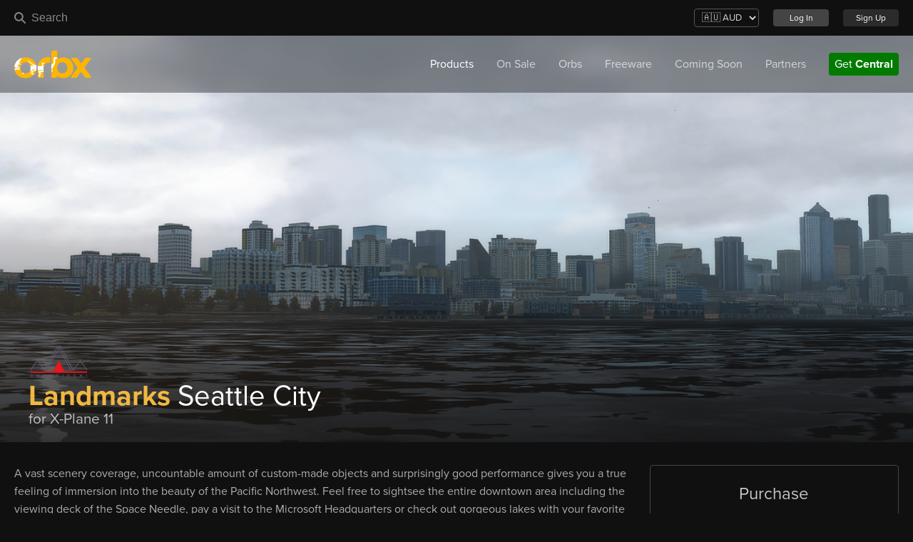

--- FILE ---
content_type: text/plain
request_url: https://orbxdirect.com/plugins/lightbox/images/close.png
body_size: -163
content:
�PNG

   IHDR         �
g   <PLTE���   ���������         KKK      ���������JJJHHH   ����������n�   tRNS J��� K���ɕ���	��|   xIDATx^}�I� DQQ���w��Ϣj��0T���.W�~Y촎찵ѼőhC,󇶹W$����r�$�9�Ꮰ�΁$"�H"��;��  x7{@b(�)�GO&�H�}Q=��|� �H���    IEND�B`�